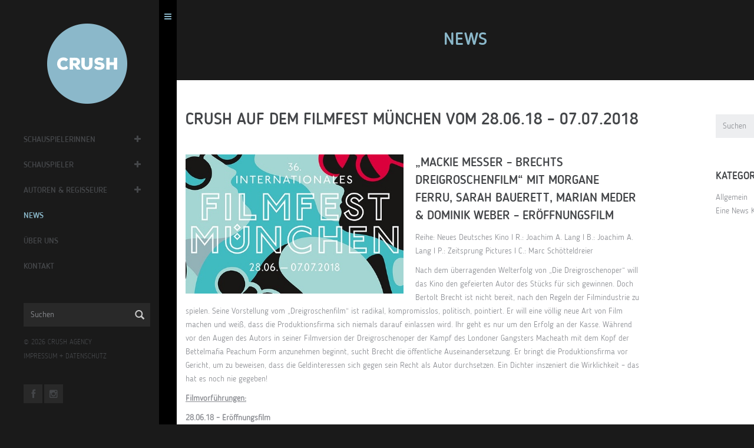

--- FILE ---
content_type: text/html; charset=UTF-8
request_url: https://crush.de/news/crush-auf-dem-filmfest-muenchen-vom-28-06-18-07-07-2018/
body_size: 49623
content:
<!DOCTYPE html>
<!--[if lt IE 7]>      <html class="no-js lt-ie9 lt-ie8 lt-ie7"> <![endif]-->
<!--[if IE 7]>         <html class="no-js lt-ie9 lt-ie8"> <![endif]-->
<!--[if IE 8]>         <html class="no-js lt-ie9"> <![endif]-->
<!--[if gt IE 8]><!--> <html class="no-js"> <!--<![endif]-->
<head>
   <meta charset="utf-8">
   <!--[if IE]><meta http-equiv='X-UA-Compatible' content='IE=edge,chrome=1'><![endif]-->

   <title>Crush auf dem Filmfest München vom 28.06.18 - 07.07.2018 - CRUSH agency — Agentur für Schauspiel — BerlinCRUSH agency — Agentur für Schauspiel — Berlin</title>
   <meta name="description" content="">
   <meta name="keywords" content="">

   <meta name="viewport" content="width=device-width, initial-scale=1, user-scalable=no">

   <link rel="shortcut icon" href="https://crush.de/wp-content/themes/crush/img/favicon.ico"/>

   <link rel="stylesheet" href="https://crush.de/wp-content/themes/crush/css/slick.css">
   <link rel="stylesheet" href="https://crush.de/wp-content/themes/crush/css/slick-theme.css">
   <link rel="stylesheet" href="https://crush.de/wp-content/themes/crush/style.css">
   <script src="https://crush.de/wp-content/themes/crush/assets/js/vendor/modernizr-2.6.2.min.js"></script>

   <meta name='robots' content='index, follow, max-image-preview:large, max-snippet:-1, max-video-preview:-1' />

	<!-- This site is optimized with the Yoast SEO plugin v20.3 - https://yoast.com/wordpress/plugins/seo/ -->
	<link rel="canonical" href="https://crush.de/news/crush-auf-dem-filmfest-muenchen-vom-28-06-18-07-07-2018/" />
	<meta property="og:locale" content="de_DE" />
	<meta property="og:type" content="article" />
	<meta property="og:title" content="Crush auf dem Filmfest München vom 28.06.18 - 07.07.2018 - CRUSH agency — Agentur für Schauspiel — Berlin" />
	<meta property="og:description" content="„Mackie Messer &#8211; Brechts Dreigroschenfilm“ mit Morgane Ferru, Sarah Bauerett, Marian Meder &amp; Dominik Weber &#8211; Eröffnungsfilm Reihe: Neues Deutsches Kino I R.: Joachim A. Lang I B.: Joachim A. Lang I P.: Zeitsprung Pictures I C.: Marc Schötteldreier Nach dem überragenden Welterfolg von „Die Dreigroschenoper“ will das Kino den gefeierten Autor des Stücks für sichWeiterlesen" />
	<meta property="og:url" content="https://crush.de/news/crush-auf-dem-filmfest-muenchen-vom-28-06-18-07-07-2018/" />
	<meta property="og:site_name" content="CRUSH agency — Agentur für Schauspiel — Berlin" />
	<meta property="article:published_time" content="2018-05-28T11:57:54+00:00" />
	<meta property="article:modified_time" content="2018-07-11T14:10:11+00:00" />
	<meta property="og:image" content="https://crush.de/wp-content/uploads/2018/06/FF-München-2.jpg" />
	<meta property="og:image:width" content="532" />
	<meta property="og:image:height" content="339" />
	<meta property="og:image:type" content="image/jpeg" />
	<meta name="author" content="Julia Schneider" />
	<meta name="twitter:card" content="summary_large_image" />
	<meta name="twitter:label1" content="Verfasst von" />
	<meta name="twitter:data1" content="Julia Schneider" />
	<meta name="twitter:label2" content="Geschätzte Lesezeit" />
	<meta name="twitter:data2" content="4 Minuten" />
	<script type="application/ld+json" class="yoast-schema-graph">{"@context":"https://schema.org","@graph":[{"@type":"Article","@id":"https://crush.de/news/crush-auf-dem-filmfest-muenchen-vom-28-06-18-07-07-2018/#article","isPartOf":{"@id":"https://crush.de/news/crush-auf-dem-filmfest-muenchen-vom-28-06-18-07-07-2018/"},"author":{"name":"Julia Schneider","@id":"https://crush.de/#/schema/person/d84fbc1626ffc52e2264805a4e5e7e4a"},"headline":"Crush auf dem Filmfest München vom 28.06.18 &#8211; 07.07.2018","datePublished":"2018-05-28T11:57:54+00:00","dateModified":"2018-07-11T14:10:11+00:00","mainEntityOfPage":{"@id":"https://crush.de/news/crush-auf-dem-filmfest-muenchen-vom-28-06-18-07-07-2018/"},"wordCount":886,"publisher":{"@id":"https://crush.de/#organization"},"image":{"@id":"https://crush.de/news/crush-auf-dem-filmfest-muenchen-vom-28-06-18-07-07-2018/#primaryimage"},"thumbnailUrl":"https://crush.de/wp-content/uploads/2018/06/FF-München-2.jpg","inLanguage":"de-DE"},{"@type":"WebPage","@id":"https://crush.de/news/crush-auf-dem-filmfest-muenchen-vom-28-06-18-07-07-2018/","url":"https://crush.de/news/crush-auf-dem-filmfest-muenchen-vom-28-06-18-07-07-2018/","name":"Crush auf dem Filmfest München vom 28.06.18 - 07.07.2018 - CRUSH agency — Agentur für Schauspiel — Berlin","isPartOf":{"@id":"https://crush.de/#website"},"primaryImageOfPage":{"@id":"https://crush.de/news/crush-auf-dem-filmfest-muenchen-vom-28-06-18-07-07-2018/#primaryimage"},"image":{"@id":"https://crush.de/news/crush-auf-dem-filmfest-muenchen-vom-28-06-18-07-07-2018/#primaryimage"},"thumbnailUrl":"https://crush.de/wp-content/uploads/2018/06/FF-München-2.jpg","datePublished":"2018-05-28T11:57:54+00:00","dateModified":"2018-07-11T14:10:11+00:00","breadcrumb":{"@id":"https://crush.de/news/crush-auf-dem-filmfest-muenchen-vom-28-06-18-07-07-2018/#breadcrumb"},"inLanguage":"de-DE","potentialAction":[{"@type":"ReadAction","target":["https://crush.de/news/crush-auf-dem-filmfest-muenchen-vom-28-06-18-07-07-2018/"]}]},{"@type":"ImageObject","inLanguage":"de-DE","@id":"https://crush.de/news/crush-auf-dem-filmfest-muenchen-vom-28-06-18-07-07-2018/#primaryimage","url":"https://crush.de/wp-content/uploads/2018/06/FF-München-2.jpg","contentUrl":"https://crush.de/wp-content/uploads/2018/06/FF-München-2.jpg","width":532,"height":339},{"@type":"BreadcrumbList","@id":"https://crush.de/news/crush-auf-dem-filmfest-muenchen-vom-28-06-18-07-07-2018/#breadcrumb","itemListElement":[{"@type":"ListItem","position":1,"name":"Startseite","item":"https://crush.de/"},{"@type":"ListItem","position":2,"name":"News","item":"https://crush.de/news/"},{"@type":"ListItem","position":3,"name":"Crush auf dem Filmfest München vom 28.06.18 &#8211; 07.07.2018"}]},{"@type":"WebSite","@id":"https://crush.de/#website","url":"https://crush.de/","name":"CRUSH agency — Agentur für Schauspiel — Berlin","description":"Agentur CRUSH — Kathrin Kruschke — Berlin","publisher":{"@id":"https://crush.de/#organization"},"potentialAction":[{"@type":"SearchAction","target":{"@type":"EntryPoint","urlTemplate":"https://crush.de/?s={search_term_string}"},"query-input":"required name=search_term_string"}],"inLanguage":"de-DE"},{"@type":"Organization","@id":"https://crush.de/#organization","name":"CRUSH agency","url":"https://crush.de/","logo":{"@type":"ImageObject","inLanguage":"de-DE","@id":"https://crush.de/#/schema/logo/image/","url":"https://crush.de/wp-content/uploads/2016/01/crush_934_626_01.png","contentUrl":"https://crush.de/wp-content/uploads/2016/01/crush_934_626_01.png","width":934,"height":626,"caption":"CRUSH agency"},"image":{"@id":"https://crush.de/#/schema/logo/image/"}},{"@type":"Person","@id":"https://crush.de/#/schema/person/d84fbc1626ffc52e2264805a4e5e7e4a","name":"Julia Schneider","image":{"@type":"ImageObject","inLanguage":"de-DE","@id":"https://crush.de/#/schema/person/image/","url":"https://secure.gravatar.com/avatar/009fbdeb9a5429193d54783d199d7633?s=96&d=mm&r=g","contentUrl":"https://secure.gravatar.com/avatar/009fbdeb9a5429193d54783d199d7633?s=96&d=mm&r=g","caption":"Julia Schneider"},"sameAs":["http://www.crush.de"],"url":"https://crush.de/news/author/js/"}]}</script>
	<!-- / Yoast SEO plugin. -->


<link rel='dns-prefetch' href='//s.w.org' />
<link rel='stylesheet' id='wp-block-library-css'  href='https://crush.de/wp-includes/css/dist/block-library/style.min.css?ver=6.0.3' type='text/css' media='all' />
<style id='global-styles-inline-css' type='text/css'>
body{--wp--preset--color--black: #000000;--wp--preset--color--cyan-bluish-gray: #abb8c3;--wp--preset--color--white: #ffffff;--wp--preset--color--pale-pink: #f78da7;--wp--preset--color--vivid-red: #cf2e2e;--wp--preset--color--luminous-vivid-orange: #ff6900;--wp--preset--color--luminous-vivid-amber: #fcb900;--wp--preset--color--light-green-cyan: #7bdcb5;--wp--preset--color--vivid-green-cyan: #00d084;--wp--preset--color--pale-cyan-blue: #8ed1fc;--wp--preset--color--vivid-cyan-blue: #0693e3;--wp--preset--color--vivid-purple: #9b51e0;--wp--preset--gradient--vivid-cyan-blue-to-vivid-purple: linear-gradient(135deg,rgba(6,147,227,1) 0%,rgb(155,81,224) 100%);--wp--preset--gradient--light-green-cyan-to-vivid-green-cyan: linear-gradient(135deg,rgb(122,220,180) 0%,rgb(0,208,130) 100%);--wp--preset--gradient--luminous-vivid-amber-to-luminous-vivid-orange: linear-gradient(135deg,rgba(252,185,0,1) 0%,rgba(255,105,0,1) 100%);--wp--preset--gradient--luminous-vivid-orange-to-vivid-red: linear-gradient(135deg,rgba(255,105,0,1) 0%,rgb(207,46,46) 100%);--wp--preset--gradient--very-light-gray-to-cyan-bluish-gray: linear-gradient(135deg,rgb(238,238,238) 0%,rgb(169,184,195) 100%);--wp--preset--gradient--cool-to-warm-spectrum: linear-gradient(135deg,rgb(74,234,220) 0%,rgb(151,120,209) 20%,rgb(207,42,186) 40%,rgb(238,44,130) 60%,rgb(251,105,98) 80%,rgb(254,248,76) 100%);--wp--preset--gradient--blush-light-purple: linear-gradient(135deg,rgb(255,206,236) 0%,rgb(152,150,240) 100%);--wp--preset--gradient--blush-bordeaux: linear-gradient(135deg,rgb(254,205,165) 0%,rgb(254,45,45) 50%,rgb(107,0,62) 100%);--wp--preset--gradient--luminous-dusk: linear-gradient(135deg,rgb(255,203,112) 0%,rgb(199,81,192) 50%,rgb(65,88,208) 100%);--wp--preset--gradient--pale-ocean: linear-gradient(135deg,rgb(255,245,203) 0%,rgb(182,227,212) 50%,rgb(51,167,181) 100%);--wp--preset--gradient--electric-grass: linear-gradient(135deg,rgb(202,248,128) 0%,rgb(113,206,126) 100%);--wp--preset--gradient--midnight: linear-gradient(135deg,rgb(2,3,129) 0%,rgb(40,116,252) 100%);--wp--preset--duotone--dark-grayscale: url('#wp-duotone-dark-grayscale');--wp--preset--duotone--grayscale: url('#wp-duotone-grayscale');--wp--preset--duotone--purple-yellow: url('#wp-duotone-purple-yellow');--wp--preset--duotone--blue-red: url('#wp-duotone-blue-red');--wp--preset--duotone--midnight: url('#wp-duotone-midnight');--wp--preset--duotone--magenta-yellow: url('#wp-duotone-magenta-yellow');--wp--preset--duotone--purple-green: url('#wp-duotone-purple-green');--wp--preset--duotone--blue-orange: url('#wp-duotone-blue-orange');--wp--preset--font-size--small: 13px;--wp--preset--font-size--medium: 20px;--wp--preset--font-size--large: 36px;--wp--preset--font-size--x-large: 42px;}.has-black-color{color: var(--wp--preset--color--black) !important;}.has-cyan-bluish-gray-color{color: var(--wp--preset--color--cyan-bluish-gray) !important;}.has-white-color{color: var(--wp--preset--color--white) !important;}.has-pale-pink-color{color: var(--wp--preset--color--pale-pink) !important;}.has-vivid-red-color{color: var(--wp--preset--color--vivid-red) !important;}.has-luminous-vivid-orange-color{color: var(--wp--preset--color--luminous-vivid-orange) !important;}.has-luminous-vivid-amber-color{color: var(--wp--preset--color--luminous-vivid-amber) !important;}.has-light-green-cyan-color{color: var(--wp--preset--color--light-green-cyan) !important;}.has-vivid-green-cyan-color{color: var(--wp--preset--color--vivid-green-cyan) !important;}.has-pale-cyan-blue-color{color: var(--wp--preset--color--pale-cyan-blue) !important;}.has-vivid-cyan-blue-color{color: var(--wp--preset--color--vivid-cyan-blue) !important;}.has-vivid-purple-color{color: var(--wp--preset--color--vivid-purple) !important;}.has-black-background-color{background-color: var(--wp--preset--color--black) !important;}.has-cyan-bluish-gray-background-color{background-color: var(--wp--preset--color--cyan-bluish-gray) !important;}.has-white-background-color{background-color: var(--wp--preset--color--white) !important;}.has-pale-pink-background-color{background-color: var(--wp--preset--color--pale-pink) !important;}.has-vivid-red-background-color{background-color: var(--wp--preset--color--vivid-red) !important;}.has-luminous-vivid-orange-background-color{background-color: var(--wp--preset--color--luminous-vivid-orange) !important;}.has-luminous-vivid-amber-background-color{background-color: var(--wp--preset--color--luminous-vivid-amber) !important;}.has-light-green-cyan-background-color{background-color: var(--wp--preset--color--light-green-cyan) !important;}.has-vivid-green-cyan-background-color{background-color: var(--wp--preset--color--vivid-green-cyan) !important;}.has-pale-cyan-blue-background-color{background-color: var(--wp--preset--color--pale-cyan-blue) !important;}.has-vivid-cyan-blue-background-color{background-color: var(--wp--preset--color--vivid-cyan-blue) !important;}.has-vivid-purple-background-color{background-color: var(--wp--preset--color--vivid-purple) !important;}.has-black-border-color{border-color: var(--wp--preset--color--black) !important;}.has-cyan-bluish-gray-border-color{border-color: var(--wp--preset--color--cyan-bluish-gray) !important;}.has-white-border-color{border-color: var(--wp--preset--color--white) !important;}.has-pale-pink-border-color{border-color: var(--wp--preset--color--pale-pink) !important;}.has-vivid-red-border-color{border-color: var(--wp--preset--color--vivid-red) !important;}.has-luminous-vivid-orange-border-color{border-color: var(--wp--preset--color--luminous-vivid-orange) !important;}.has-luminous-vivid-amber-border-color{border-color: var(--wp--preset--color--luminous-vivid-amber) !important;}.has-light-green-cyan-border-color{border-color: var(--wp--preset--color--light-green-cyan) !important;}.has-vivid-green-cyan-border-color{border-color: var(--wp--preset--color--vivid-green-cyan) !important;}.has-pale-cyan-blue-border-color{border-color: var(--wp--preset--color--pale-cyan-blue) !important;}.has-vivid-cyan-blue-border-color{border-color: var(--wp--preset--color--vivid-cyan-blue) !important;}.has-vivid-purple-border-color{border-color: var(--wp--preset--color--vivid-purple) !important;}.has-vivid-cyan-blue-to-vivid-purple-gradient-background{background: var(--wp--preset--gradient--vivid-cyan-blue-to-vivid-purple) !important;}.has-light-green-cyan-to-vivid-green-cyan-gradient-background{background: var(--wp--preset--gradient--light-green-cyan-to-vivid-green-cyan) !important;}.has-luminous-vivid-amber-to-luminous-vivid-orange-gradient-background{background: var(--wp--preset--gradient--luminous-vivid-amber-to-luminous-vivid-orange) !important;}.has-luminous-vivid-orange-to-vivid-red-gradient-background{background: var(--wp--preset--gradient--luminous-vivid-orange-to-vivid-red) !important;}.has-very-light-gray-to-cyan-bluish-gray-gradient-background{background: var(--wp--preset--gradient--very-light-gray-to-cyan-bluish-gray) !important;}.has-cool-to-warm-spectrum-gradient-background{background: var(--wp--preset--gradient--cool-to-warm-spectrum) !important;}.has-blush-light-purple-gradient-background{background: var(--wp--preset--gradient--blush-light-purple) !important;}.has-blush-bordeaux-gradient-background{background: var(--wp--preset--gradient--blush-bordeaux) !important;}.has-luminous-dusk-gradient-background{background: var(--wp--preset--gradient--luminous-dusk) !important;}.has-pale-ocean-gradient-background{background: var(--wp--preset--gradient--pale-ocean) !important;}.has-electric-grass-gradient-background{background: var(--wp--preset--gradient--electric-grass) !important;}.has-midnight-gradient-background{background: var(--wp--preset--gradient--midnight) !important;}.has-small-font-size{font-size: var(--wp--preset--font-size--small) !important;}.has-medium-font-size{font-size: var(--wp--preset--font-size--medium) !important;}.has-large-font-size{font-size: var(--wp--preset--font-size--large) !important;}.has-x-large-font-size{font-size: var(--wp--preset--font-size--x-large) !important;}
</style>
<link rel='stylesheet' id='crush-css-css'  href='https://crush.de/wp-content/themes/crush/css/crush.css?ver=1.2' type='text/css' media='all' />
<link rel="https://api.w.org/" href="https://crush.de/wp-json/" /><link rel="alternate" type="application/json" href="https://crush.de/wp-json/wp/v2/posts/8062" /><link rel="alternate" type="application/json+oembed" href="https://crush.de/wp-json/oembed/1.0/embed?url=https%3A%2F%2Fcrush.de%2Fnews%2Fcrush-auf-dem-filmfest-muenchen-vom-28-06-18-07-07-2018%2F" />
<link rel="alternate" type="text/xml+oembed" href="https://crush.de/wp-json/oembed/1.0/embed?url=https%3A%2F%2Fcrush.de%2Fnews%2Fcrush-auf-dem-filmfest-muenchen-vom-28-06-18-07-07-2018%2F&#038;format=xml" />
                    <!-- Tracking code generated with Simple Universal Google Analytics plugin v1.0.5 -->
                    <script>
                    (function(i,s,o,g,r,a,m){i['GoogleAnalyticsObject']=r;i[r]=i[r]||function(){
                    (i[r].q=i[r].q||[]).push(arguments)},i[r].l=1*new Date();a=s.createElement(o),
                    m=s.getElementsByTagName(o)[0];a.async=1;a.src=g;m.parentNode.insertBefore(a,m)
                    })(window,document,'script','//www.google-analytics.com/analytics.js','ga');

                    ga('create', 'UA-70367316-2', 'auto');
                    ga('send', 'pageview');

                    </script>
                    <!-- / Simple Universal Google Analytics plugin -->
       <meta property="og:site_name" content="CRUSH agency — Agentur für Schauspiel — Berlin">
    <meta property="og:title" content="Crush auf dem Filmfest München vom 28.06.18 &#8211; 07.07.2018">
    <meta property="og:image" content="https://crush.de/wp-content/uploads/2018/06/FF-München-2.jpg">
    <meta property="og:url" content="https://crush.de/news/crush-auf-dem-filmfest-muenchen-vom-28-06-18-07-07-2018/">
    <meta property="og:description" content="„Mackie Messer &#8211; Brechts Dreigroschenfilm“ mit Morgane Ferru, Sarah Bauerett, Marian Meder &amp; Dominik Weber &#8211; Eröffnungsfilm Reihe: Neues Deutsches Kino I R.: Joachim A. [...]">
    <meta property="og:author" content="CRUSH">

    

   </head>
   <body class="menu-bar-opened black-body ">
      <script type="text/javascript">
         // Open page with hidden menu-bar on mobile screen less than 700px
         if(window.innerWidth < 738){
            var body_element = document.getElementsByTagName('body')[0];
            body_element.className = body_element.className.replace(/\bmenu-bar-opened\b/,'')
         }

         var formAjaxUrl = "https://crush.de/wp-admin/admin-ajax.php";
      </script>
      <!--[if lt IE 9]>
      <p class="browsehappy">Du benutzt einen <strong>veralteten</strong> Browser. Bitte <a href="http://browsehappy.com/">upgrade Deinen Browser</a> für ein besseres Erlebnis im Internet.</p>
      <![endif]-->

      <div id="wrapper">

        <div id="menu-bar">
           <aside>
              <div class="mb-body">
                 <div class="mb-header hidden-xs">
                    <a class="logo" href="https://crush.de"><img src="https://crush.de/wp-content/themes/crush/img/crush_logo_272_01.png" alt="CRUSH"></a>
                 </div>
                 <div class="mb-content">
                    <nav>
                       <ul id="mb-main-menu">
                                                      <li data-client-category="schauspielerinnen" class="menu-item-has-children"><a href="https://crush.de/#schauspielerinnen" data-client-category="schauspielerinnen" class="topmenu-client-category ">Schauspielerinnen</a>
                              <a class="submenu-toggler" href="#"><i class="fa fa-plus"></i></a>
                              <ul class="submenu-clients">
                                                                  <li><a href="https://crush.de/klient/anna-julia-antonucci/" data-client="anna-julia-antonucci" class="">Anna Julia Antonucci</a></li>
                                                                  <li><a href="https://crush.de/klient/louise-sophie-arnold/" data-client="louise-sophie-arnold" class="">Louise Sophie Arnold</a></li>
                                                                  <li><a href="https://crush.de/klient/alissa-atanassova/" data-client="alissa-atanassova" class="">Alissa Atanassova</a></li>
                                                                  <li><a href="https://crush.de/klient/julia-becker/" data-client="julia-becker" class="">Julia Becker</a></li>
                                                                  <li><a href="https://crush.de/klient/jytte-merle-boehrnsen/" data-client="jytte-merle-boehrnsen" class="">Jytte-Merle Böhrnsen</a></li>
                                                                  <li><a href="https://crush.de/klient/27258-2/" data-client="27258-2" class="">Margarita Breitkreiz</a></li>
                                                                  <li><a href="https://crush.de/klient/janina-elkin/" data-client="janina-elkin" class="">Janina Elkin</a></li>
                                                                  <li><a href="https://crush.de/klient/maja-enger/" data-client="maja-enger" class="">Maja Enger</a></li>
                                                                  <li><a href="https://crush.de/klient/collien-ulmen-fernandes/" data-client="collien-ulmen-fernandes" class="">Collien Monica Fernandes</a></li>
                                                                  <li><a href="https://crush.de/klient/morgane-ferru/" data-client="morgane-ferru" class="">Morgane Ferru</a></li>
                                                                  <li><a href="https://crush.de/klient/denise-ghard/" data-client="denise-ghard" class="">Denise Ghard</a></li>
                                                                  <li><a href="https://crush.de/klient/nayana-heuer/" data-client="nayana-heuer" class="">Nayana Heuer</a></li>
                                                                  <li><a href="https://crush.de/klient/meriel-hinsching/" data-client="meriel-hinsching" class="">Meriel Hinsching</a></li>
                                                                  <li><a href="https://crush.de/klient/trang-le-hong/" data-client="trang-le-hong" class="">Trang  Le Hong</a></li>
                                                                  <li><a href="https://crush.de/klient/vanessa-jung/" data-client="vanessa-jung" class="">Vanessa Jung</a></li>
                                                                  <li><a href="https://crush.de/klient/mai-phuong-kollath/" data-client="mai-phuong-kollath" class="">Mai-Phuong Kollath</a></li>
                                                                  <li><a href="https://crush.de/klient/paula-kroh/" data-client="paula-kroh" class="">Paula Kroh</a></li>
                                                                  <li><a href="https://crush.de/klient/nicola-rabea-langrzik/" data-client="nicola-rabea-langrzik" class="">Nicola-Rabea Langrzik</a></li>
                                                                  <li><a href="https://crush.de/klient/edita-malovcic/" data-client="edita-malovcic" class="">Edita Malovcic</a></li>
                                                                  <li><a href="https://crush.de/klient/lisa-katrina-mayer/" data-client="lisa-katrina-mayer" class="">Lisa-Katrina Mayer</a></li>
                                                                  <li><a href="https://crush.de/klient/claudia-mehnert/" data-client="claudia-mehnert" class="">Claudia Mehnert</a></li>
                                                                  <li><a href="https://crush.de/klient/tessa-mittelstaedt/" data-client="tessa-mittelstaedt" class="">Tessa Mittelstaedt</a></li>
                                                                  <li><a href="https://crush.de/klient/amelie-plaas-link/" data-client="amelie-plaas-link" class="">Amelie Plaas-Link</a></li>
                                                                  <li><a href="https://crush.de/klient/linda-rohrer/" data-client="linda-rohrer" class="">Linda Rohrer</a></li>
                                                                  <li><a href="https://crush.de/klient/ruth-rosenfeld/" data-client="ruth-rosenfeld" class="">Ruth Rosenfeld</a></li>
                                                                  <li><a href="https://crush.de/klient/claudia-schmutzler/" data-client="claudia-schmutzler" class="">Claudia Schmutzler</a></li>
                                                                  <li><a href="https://crush.de/klient/sanne-schnapp/" data-client="sanne-schnapp" class="">Sanne Schnapp</a></li>
                                                                  <li><a href="https://crush.de/klient/victoria-schulz/" data-client="victoria-schulz" class="">Victoria Schulz</a></li>
                                                                  <li><a href="https://crush.de/klient/anna-schumacher/" data-client="anna-schumacher" class="">Anna Schumacher</a></li>
                                                                  <li><a href="https://crush.de/klient/evelin-schwarz/" data-client="evelin-schwarz" class="">Evelin Schwarz</a></li>
                                                                  <li><a href="https://crush.de/klient/alina-serban/" data-client="alina-serban" class="">Alina Serban</a></li>
                                                                  <li><a href="https://crush.de/klient/nellie-thalbach/" data-client="nellie-thalbach" class="">Nellie Thalbach</a></li>
                                                                  <li><a href="https://crush.de/klient/anna-thalbach/" data-client="anna-thalbach" class="">Anna Thalbach</a></li>
                                                                  <li><a href="https://crush.de/klient/eszter-tompa/" data-client="eszter-tompa" class="">Eszter Tompa</a></li>
                                                                  <li><a href="https://crush.de/klient/petra-van-de-voort/" data-client="petra-van-de-voort" class="">Petra van de Voort</a></li>
                                                                  <li><a href="https://crush.de/klient/elzemarieke-de-vos/" data-client="elzemarieke-de-vos" class="">Elzemarieke de Vos</a></li>
                                                                  <li><a href="https://crush.de/klient/katja-weitzenboeck/" data-client="katja-weitzenboeck" class="">Katja Weitzenböck</a></li>
                                                                  <li><a href="https://crush.de/klient/petra-zieser/" data-client="petra-zieser" class="">Petra Zieser</a></li>
                                                                     
                              </ul>
                            </li>  

                                                      <li data-client-category="schauspieler" class="menu-item-has-children"><a href="https://crush.de/#schauspieler" data-client-category="schauspieler" class="topmenu-client-category ">Schauspieler</a>
                              <a class="submenu-toggler" href="#"><i class="fa fa-plus"></i></a>
                              <ul class="submenu-clients">
                                                                  <li><a href="https://crush.de/klient/neil-malik-abdullah/" data-client="neil-malik-abdullah" class="">Neil Malik Abdullah</a></li>
                                                                  <li><a href="https://crush.de/klient/atheer-adel/" data-client="atheer-adel" class="">Atheer Adel</a></li>
                                                                  <li><a href="https://crush.de/klient/nikolaus-barton/" data-client="nikolaus-barton" class="">Nikolaus Barton</a></li>
                                                                  <li><a href="https://crush.de/klient/robert-besta/" data-client="robert-besta" class="">Robert Besta</a></li>
                                                                  <li><a href="https://crush.de/klient/oliver-broecker/" data-client="oliver-broecker" class="">Oliver Bröcker</a></li>
                                                                  <li><a href="https://crush.de/klient/david-brizzi/" data-client="david-brizzi" class="">David Brizzi</a></li>
                                                                  <li><a href="https://crush.de/klient/martin-bruchmann/" data-client="martin-bruchmann" class="">Martin Bruchmann</a></li>
                                                                  <li><a href="https://crush.de/klient/dejan-bucin/" data-client="dejan-bucin" class="">Dejan Bućin</a></li>
                                                                  <li><a href="https://crush.de/klient/victor-calero/" data-client="victor-calero" class="">Victor Calero</a></li>
                                                                  <li><a href="https://crush.de/klient/maximilian-dirr/" data-client="maximilian-dirr" class="">Maximilian Dirr</a></li>
                                                                  <li><a href="https://crush.de/klient/samson-fischer/" data-client="samson-fischer" class="">Samson Fischer</a></li>
                                                                  <li><a href="https://crush.de/klient/joachim-foerster/" data-client="joachim-foerster" class="">Joachim Foerster</a></li>
                                                                  <li><a href="https://crush.de/klient/arne-gottschling/" data-client="arne-gottschling" class="">Arne Gottschling</a></li>
                                                                  <li><a href="https://crush.de/klient/fabian-hanis/" data-client="fabian-hanis" class="">Fabian Hanis</a></li>
                                                                  <li><a href="https://crush.de/klient/louis-held/" data-client="louis-held" class="">Louis Held</a></li>
                                                                  <li><a href="https://crush.de/klient/rony-herman/" data-client="rony-herman" class="">Rony Herman</a></li>
                                                                  <li><a href="https://crush.de/klient/dennis-herrmann/" data-client="dennis-herrmann" class="">Dennis Herrmann</a></li>
                                                                  <li><a href="https://crush.de/klient/mads-hjulmand/" data-client="mads-hjulmand" class="">Mads Hjulmand</a></li>
                                                                  <li><a href="https://crush.de/klient/tom-keune/" data-client="tom-keune" class="">Tom Keune</a></li>
                                                                  <li><a href="https://crush.de/klient/daniel-klausner/" data-client="daniel-klausner" class="">Daniel Klausner</a></li>
                                                                  <li><a href="https://crush.de/klient/valentin-kleinschmidt/" data-client="valentin-kleinschmidt" class="">Valentin Kleinschmidt</a></li>
                                                                  <li><a href="https://crush.de/klient/christian-koerner/" data-client="christian-koerner" class="">Christian Koerner</a></li>
                                                                  <li><a href="https://crush.de/klient/matthias-komm/" data-client="matthias-komm" class="">Matthias Komm</a></li>
                                                                  <li><a href="https://crush.de/klient/oliver-korittke/" data-client="oliver-korittke" class="">Oliver Korittke</a></li>
                                                                  <li><a href="https://crush.de/klient/jeremias-koschorz/" data-client="jeremias-koschorz" class="">Jeremias Koschorz</a></li>
                                                                  <li><a href="https://crush.de/klient/jerry-kwarteng/" data-client="jerry-kwarteng" class="">Jerry Kwarteng</a></li>
                                                                  <li><a href="https://crush.de/klient/johannes-hendrik-langer/" data-client="johannes-hendrik-langer" class="">Johannes Hendrik Langer</a></li>
                                                                  <li><a href="https://crush.de/klient/marian-meder/" data-client="marian-meder" class="">Marian Meder</a></li>
                                                                  <li><a href="https://crush.de/klient/julius-nitschkoff/" data-client="julius-nitschkoff" class="">Julius Nitschkoff</a></li>
                                                                  <li><a href="https://crush.de/klient/justin-otto/" data-client="justin-otto" class="">Justin Otto</a></li>
                                                                  <li><a href="https://crush.de/klient/nicolo-pasetti/" data-client="nicolo-pasetti" class="">Nicolo Pasetti</a></li>
                                                                  <li><a href="https://crush.de/klient/victor-schefe/" data-client="victor-schefe" class="">Victor Schefé</a></li>
                                                                  <li><a href="https://crush.de/klient/steffen-schroeder/" data-client="steffen-schroeder" class="">Steffen Schroeder</a></li>
                                                                  <li><a href="https://crush.de/klient/kais-setti/" data-client="kais-setti" class="">Kais Setti</a></li>
                                                                  <li><a href="https://crush.de/klient/ivan-shvedoff/" data-client="ivan-shvedoff" class="">Ivan Shvedoff</a></li>
                                                                  <li><a href="https://crush.de/klient/paul-simon/" data-client="paul-simon" class="">Paul Simon</a></li>
                                                                  <li><a href="https://crush.de/klient/dominik-weber/" data-client="dominik-weber" class="">Dominik Weber</a></li>
                                                                  <li><a href="https://crush.de/klient/julian-weigend/" data-client="julian-weigend" class="">Julian Weigend</a></li>
                                                                  <li><a href="https://crush.de/klient/markus-winter/" data-client="markus-winter" class="">Markus Winter</a></li>
                                                                     
                              </ul>
                            </li>  

                                                      <li data-client-category="autoren-regisseure" class="menu-item-has-children"><a href="https://crush.de/#autoren-regisseure" data-client-category="autoren-regisseure" class="topmenu-client-category ">Autoren &amp; Regisseure</a>
                              <a class="submenu-toggler" href="#"><i class="fa fa-plus"></i></a>
                              <ul class="submenu-clients">
                                                                  <li><a href="https://crush.de/klient/oliver-alaluukas/" data-client="oliver-alaluukas" class="">Oliver Alaluukas</a></li>
                                                                  <li><a href="https://crush.de/klient/jytte-merle-boehrnsen-2/" data-client="jytte-merle-boehrnsen-2" class="">Jytte-Merle Böhrnsen</a></li>
                                                                  <li><a href="https://crush.de/klient/mareike-sophie-danisch/" data-client="mareike-sophie-danisch" class="">Mareike Sophie Danisch</a></li>
                                                                  <li><a href="https://crush.de/klient/oliver-kahl/" data-client="oliver-kahl" class="">Oliver Kahl</a></li>
                                                                  <li><a href="https://crush.de/klient/victoria-schulz-2/" data-client="victoria-schulz-2" class="">Victoria Schulz</a></li>
                                                                  <li><a href="https://crush.de/klient/stefan-westerwelle/" data-client="stefan-westerwelle" class="">Stefan Westerwelle</a></li>
                                                                     
                              </ul>
                            </li>  

                           
                         


                          <li><a href="https://crush.de/news" class="active">News</a></li>
                          <li><a href="https://crush.de/ueber-uns-kontakt" class="">Über Uns</a></li>
                          <li><a href="https://crush.de/ueber-uns-kontakt" class="">Kontakt</a></li>
                       </ul>
                    </nav>
                 </div>
                 <div class="mb-footer">

                    <div class="search">
                      <form class="search-form" action="https://crush.de/">
                         <div class="input-group">
                            <input type="text" class="form-control" placeholder="Suchen" name="s" id="s">
                            <div class="input-group-btn">
                                <button class="btn btn-default" type="submit"><i class="glyphicon glyphicon-search"></i></button>
                            </div>
                        </div>
                      </form>
                    </div>

                    
                  
                    <div class="mb-copyright">
                      <p>
                        <span class="copyright">&copy; 2026 CRUSH AGENCY</span>
                      </p>       
                      <p>
                        <a href="https://crush.de/impressum" class="" style="display: inline-block;">IMPRESSUM</a> +
                        <a href="https://crush.de/datenschutz" class="" style="display: inline-block;">DATENSCHUTZ</a>
                      </p>               
                    </div>

                    <div class="mb-social">
                      <a href="http://www.facebook.com/crush.agency.berlin/" title="CRUSH auf Facebook" target="_blank"><i class="fa fa-facebook"></i></a>
                      <a href="http://www.instagram.com/crush.agency.berlin/" title="CRUSH auf Instagram" target="_blank"><i class="fa fa-instagram"></i></a>
                    </div>
                 </div>
              </div> <!-- mb-body -->
              <a href="#" class="mb-toggler"><i class="fa fa-bars"></i></a>
           </aside>
        </div><!-- /#menu-bar -->


      


<div id="main" class="page-blog">

  
   <div id="header">
      <header>
         <h1><a href="/news">News</a></h1>
      </header>
   </div>


   <div class="section single-post blog-item">
      <section>
         <div class="container">
            <div class="row">
               <div class="col-md-8">

                  <article>                    
                     <h1 class="sp-title">Crush auf dem Filmfest München vom 28.06.18 &#8211; 07.07.2018</h1>                     
                     <div class="sp-content">
                                              <img src="https://crush.de/wp-content/uploads/2018/06/FF-München-2.jpg" class="post-thumbnail alignleft" alt="Crush auf dem Filmfest München vom 28.06.18 &#8211; 07.07.2018">                              
                                      
                      
                        <h4 class="Text">„Mackie Messer &#8211; Brechts Dreigroschenfilm“ mit <a href="https://crush.de/klient/morgane-ferru/">Morgane Ferru</a>, <a href="https://crush.de/klient/sarah-bauerett/">Sarah Bauerett</a>, <a href="https://crush.de/klient/marian-meder/">Marian Meder</a> &amp; <a href="https://crush.de/klient/dominik-weber/">Dominik Weber</a> &#8211; Eröffnungsfilm</h4>
<p class="Text">Reihe: Neues Deutsches Kino I R.: Joachim A. Lang I B.: Joachim A. Lang I P.: Zeitsprung Pictures I C.: Marc Schötteldreier</p>
<p>Nach dem überragenden Welterfolg von „Die Dreigroschenoper“ will das Kino den gefeierten Autor des Stücks für sich gewinnen. Doch Bertolt Brecht ist nicht bereit, nach den Regeln der Filmindustrie zu spielen. Seine Vorstellung vom „Dreigroschenfilm“ ist radikal, kompromisslos, politisch, pointiert. Er will eine völlig neue Art von Film machen und weiß, dass die Produktionsfirma sich niemals darauf einlassen wird. Ihr geht es nur um den Erfolg an der Kasse. Während vor den Augen des Autors in seiner Filmversion der Dreigroschenoper der Kampf des Londoner Gangsters Macheath mit dem Kopf der Bettelmafia Peachum Form anzunehmen beginnt, sucht Brecht die öffentliche Auseinandersetzung. Er bringt die Produktionsfirma vor Gericht, um zu beweisen, dass die Geldinteressen sich gegen sein Recht als Autor durchsetzen. Ein Dichter inszeniert die Wirklichkeit – das hat es noch nie gegeben!</p>
<p><strong><u>Filmvorführungen:</u></strong></p>
<p><strong>28.06.18 &#8211; Eröffnungsfilm</strong></p>
<p><strong>29.06.18 um 20:30 Uhr &#8211; Rio 1 (Filmteam ist anwesend)</strong></p>
<p><strong>07.07.18 um 17:30 Uhr &#8211; Rio 1</strong></p>
<hr />
<h4>&#8222;Für meine Tochter&#8220; mit <a href="https://crush.de/klient/stefanie-hoener/">Stefanie Höner</a></h4>
<p>Reihe: Neues Deutsches Fernsehen I R.: Stephan Lacant I B.: Michael Helfrich, Sarah Schnier I P.: Bavaria Fiction</p>
<p>Zahlreiche Menschen haben sich auf der Flucht vor Krieg und Armut auf den Weg nach Europa gemacht. Apotheker Benno Winkler kümmern weltpolitische Entwicklungen allerdings wenig, ist doch seine kleine Welt schon in den Grundfesten erschüttert durch den tragischen Verlust seiner Frau. Da erreicht ihn die Nachricht, dass sich seine Tochter Emma von Berlin aus nach Syrien aufgemacht hat, um sich dort als Fluchthelferin zu engagieren. Nun ist Emma verschwunden – und ihr Vater begibt sich auf eine Odyssee, in deren Verlauf er am eigenen Leib erfahren muss, was es bedeutet, vor Krieg und Gewalt zu fliehen. Denn um Emma zu finden, muss Benno sich gemeinsam mit Emmas Freund Max und dem türkischen Fahrer Ilkay mitten ins syrische Kriegsgebiet vorwagen.</p>
<p><strong><u>Filmvorführungen:</u></strong></p>
<p><strong>29.06.2018 um 19:30 Uhr &#8211; City 1 (Filmteam ist anwesend)</strong></p>
<p><strong>02.07.2018 um 10:00 Uhr &#8211; HFF AudimaxX</strong></p>
<hr />
<h4>&#8222;Das schönste Mädchen der Welt&#8220; mit <a href="https://crush.de/klient/marian-meder/">Marian Meder</a></h4>
<p>Reihe: Spotlight I R.: Aron Lehmann I B.: Lars Kraume, Aron Lehmann, Judy Horney I P.: Tobis Film I C.: Daniela Tolkien</p>
<p>Der 17-jährige Cyril ist in Roxy verliebt. Weil er sich aber seiner großen Nase schämt, schickt er ihr anonym Gedichte und Rap-Songs und versucht, sich ihr per WhatsApp und Snapchat zu nähern… Ein Cyrano de Bergerac fürs digitale Zeitalter, inszeniert von Aron Lehmann (DIE LETZTE SAU).</p>
<p><strong><u>Filmvorführung:</u></strong></p>
<p><strong>29.06.2018 um 16:00 Uhr &#8211; Mathäser 6 (Filmteam ist anwesend)</strong></p>
<hr />
<h4 class="Text">„Liebesfilm“ mit <a href="https://crush.de/klient/katharina-sporrer/">Katharina Sporrer</a> &amp; <a href="https://crush.de/klient/gerdy-zint/">Gerdy Zint</a></h4>
<p>Reihe: Neues Deutsches Kino I R.: Robert Bohrer, Emma Rosa Simon I B.: Emma Rosa Simon, Robert Bohrer I P.: BASIS BERLIN I C.: Karen Wendland</p>
<p>Lenz ist ein Kreuzberger Rumtreiber: lustig, charmant, phantasievoll und entscheidungsunfähig. Als er sich in die toughe Ira verliebt, verbringen sie einen unbeschwerten Sommer miteinander. Bis Ira Lenz unmissverständlich klar macht, dass sie ein Kind will – immerhin geht sie auf die 40 zu. Doch der Gedanke an Nachwuchs macht Lenz Angst. Er läuft davon und führt wieder sein altes Leben: Ausschlafen, Feiern und mit seinem Freund Kenn rauchend in der WG-Küche sitzen. Doch Lenz vermisst Ira. Und als er sie zufällig wiedersieht, werden sie nach einer wilden Liebesnacht wieder ein Paar. Dann ist Ira schwanger&#8230; Eine Liebeskomödie mit trockenem Humor und herrlich surrealen Einfällen.</p>
<p><strong><u>Filmvorführungen:</u></strong></p>
<p class="Text"><strong>29.06.18 um 10:00 Uhr &#8211; Atelier 1</strong></p>
<p class="Text"><strong>30.06.18 um 18:00 Uhr &#8211; Sendlinger Tor (Filmteam ist anwesend)</strong></p>
<p class="Text"><strong>01.07.18 um 20:00 Uhr &#8211; HFF AudimaxX (Nach dem Film: Q&amp;A mit Regisseur Robert Bohrer)</strong></p>
<p class="Text"><strong>02.07.18 um 15:00 Uhr &#8211; HFF Kino 1 (Nach dem Film: Q&amp;A mit Regisseur Robert Bohrer)</strong></p>
<hr />
<h4>&#8222;Schwartz &amp; Schwartz &#8211; Mein erster Mord&#8220; mit <a href="https://crush.de/klient/petra-van-de-voort/">Petra van de Voort</a> &amp; <a href="https://crush.de/klient/christian-koerner/">Christian Koerner</a></h4>
<p>Reihe: Neues Deutsches Fernsehen I R.: Rainer Kaufmann I B.: Alexander Adolph, Eva Wehrum I P.: Bavaria Fiction I C.: Siegfried Wagner</p>
<p>Es scheint zu laufen im Leben von Mads Schwartz. Immerhin wird der junge Vater scheinbar aus dem Nichts vom Kriminaldauerdienst in die Mordkommission befördert. Doch dann ereilt Mads ein Anruf: Sein Vater liegt im Krankenhaus. Der alte Herr entpuppt sich als durchaus grantig, erst recht, nachdem auch Madsens Bruder Andi an sein Bett geeilt ist. Und als Andi den Namen des Mordopfers im neuen Fall von Mads hört, wird die peinliche Familienzusammenführung zum Startschuss für einen Abstieg in die Tiefen von Intrige und Verbrechen.</p>
<p><strong><u>Filmvorführungen:</u></strong></p>
<p><strong>02.07.2018 um 21:00 Uhr &#8211; Gloria Palast (Filmteam ist anwesend)</strong></p>
<p><strong>04.07.2018 um 12:30 Uhr &#8211; HFF Kino 1 (Filmteam ist anwesend)</strong></p>
<hr />
<h4 class="Text"> &#8222;Parfum&#8220; mit <a href="https://crush.de/klient/max-hegewald/">Max Hegewald</a></h4>
<p>Reihe: Neue Deutsche Serien l R.: Philipp Kadelbach l P.: Constantin Film und Moovie l C.: UFA Casting</p>
<p>Was, wenn Fiktion die Wirklichkeit einholt? Was, wenn Gefühle manipulierbar werden – und niemand mehr etwas zu verlieren hat? 2018, irgendwo am Niederrhein. Eine brutale Mordserie. Eine junge Profilerin mit eigenwilligen Ermittlungsmethoden. Und eine Spur, die in die Vergangenheit führt: zu fünf Internatsschülern, die auf der Suche nach Macht und Liebe mit dem Geheimnis menschlichen Dufts experimentierten – und mit den Ideen aus Patrick Süskinds Bestseller „Das Parfüm“.</p>
<p><strong><u>Filmvorführungen:</u></strong></p>
<p><strong>29.06.2018 um 21:00 Uhr &#8211; Mathäser 6 (Filmteam ist anwesend)</strong></p>

                     </div>
                  </article>

               </div>
               <div class="col-md-3 col-md-offset-1">
                  <div class="sidebar">
 <aside>
    <div class="widget">
       <form class="search-form" action="https://crush.de/">
          <div class="input-group">
             <input type="text" class="form-control" placeholder="Suchen" name="s" id="s">
             <div class="input-group-btn">
                 <button class="btn btn-default" type="submit"><i class="glyphicon glyphicon-search"></i></button>
             </div>
         </div>
       </form>
    </div> <!-- widget -->

    <div class="widget"><h3 class="wg-title">Kategorien</h3>
			<ul>
					<li class="cat-item cat-item-1"><a href="https://crush.de/news/category/allgemein/">Allgemein</a>
</li>
	<li class="cat-item cat-item-5"><a href="https://crush.de/news/category/eine-news-kategorie/">Eine News Kategorie</a>
</li>
			</ul>

			</div>
 </aside>
</div> <!-- sidebar -->               </div>

            </div>

         </div>

      </section>
   </div> <!-- section -->

      
</div><!-- /.main -->


      </div> <!-- /#wrapper -->

      <div class="rg-zoom">
            <div class="image-wrap"></div>
            <a href="#" class="rg-zoom-close"></a>         
      </div>

      <script src="https://crush.de/wp-content/themes/crush/assets/js/vendor/jquery-1.10.2.min.js"></script>
      <script src="https://crush.de/wp-content/themes/crush/assets/js/vendor/jquery-ui-1.10.4.custom.min.js"></script>
      <script src="https://crush.de/wp-content/themes/crush/assets/js/vendor/jquery.touchSwipe.min.js"></script>

      <script src="https://crush.de/wp-content/themes/crush/assets/js/bootstrap/all.js"></script>

      <!--[if IE]><script type="text/javascript" src="https://crush.de/wp-content/themes/crush/assets/js/vendor/excanvas.js"></script><![endif]-->

      <script src="https://crush.de/wp-content/themes/crush/assets/js/vendor/libs.js"></script>
      <script src="https://crush.de/wp-content/themes/crush/assets/js/plugins.js"></script>
      <script src="https://crush.de/wp-content/themes/crush/assets/js/main.js"></script>

      <script type='text/javascript' src='https://crush.de/wp-content/themes/crush/js/crush.js' id='crush-js-js'></script>
      <script>
       (function(i,s,o,g,r,a,m){i['GoogleAnalyticsObject']=r;i[r]=i[r]||function(){
       (i[r].q=i[r].q||[]).push(arguments)},i[r].l=1*new Date();a=s.createElement(o),
       m=s.getElementsByTagName(o)[0];a.async=1;a.src=g;m.parentNode.insertBefore(a,m)
       })(window,document,'script','//www.google-analytics.com/analytics.js','ga');

       ga('create', 'UA-71876402-1', 'auto');
       ga('set', 'anonymizeIp', true);
       ga('send', 'pageview');

      </script>
   </body>
</html>

--- FILE ---
content_type: text/plain
request_url: https://www.google-analytics.com/j/collect?v=1&_v=j102&a=1862646892&t=pageview&_s=1&dl=https%3A%2F%2Fcrush.de%2Fnews%2Fcrush-auf-dem-filmfest-muenchen-vom-28-06-18-07-07-2018%2F&ul=en-us%40posix&dt=Crush%20auf%20dem%20Filmfest%20M%C3%BCnchen%20vom%2028.06.18%20-%2007.07.2018%20-%20CRUSH%20agency%20%E2%80%94%20Agentur%20f%C3%BCr%20Schauspiel%20%E2%80%94%20BerlinCRUSH%20agency%20%E2%80%94%20Agentur%20f%C3%BCr%20Schauspiel%20%E2%80%94%20Berlin&sr=1280x720&vp=1280x720&_u=IEBAAEABAAAAACAAI~&jid=263778384&gjid=1006977721&cid=373155148.1769737355&tid=UA-70367316-2&_gid=1331466536.1769737355&_r=1&_slc=1&z=1036831612
body_size: -448
content:
2,cG-G7NBS1602K